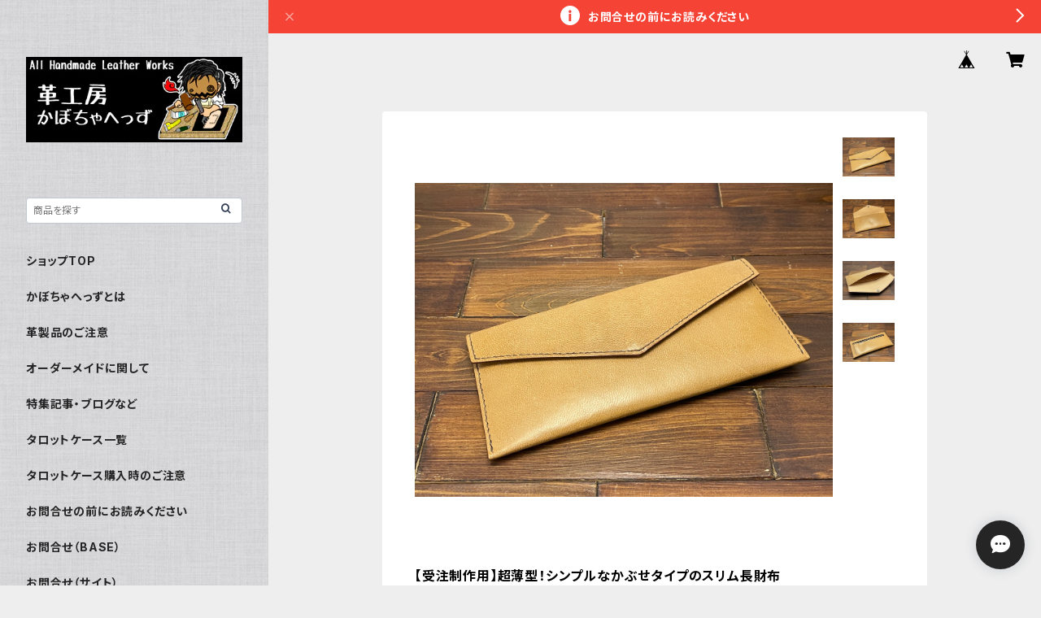

--- FILE ---
content_type: text/html; charset=UTF-8
request_url: https://shop.kabocha-heads.com/items/42023427/reviews?format=user&score=all&page=1
body_size: 3412
content:
				<li class="review01__listChild">
			<figure class="review01__itemInfo">
				<a href="/items/130587596" class="review01__imgWrap">
					<img src="https://baseec-img-mng.akamaized.net/images/item/origin/6f59467c220c90de8cf05db9c83b0f77.jpg?imformat=generic&q=90&im=Resize,width=146,type=normal" alt="【受注制作商品】魔導書型タロットカードケース Grimoire mini 茶" class="review01__img">
				</a>
				<figcaption class="review01__item">
					<i class="review01__iconImg ico--good"></i>
					<p class="review01__itemName">【受注制作商品】魔導書型タロットカードケース Grimoire mini 茶</p>
										<time datetime="2026-01-31" class="review01__date">2026/01/31</time>
				</figcaption>
			</figure><!-- /.review01__itemInfo -->
						<p class="review01__comment">無事到着しました。オーダーメイドさせていただきましたが、色・箔押し・しっかりとした作り、全て大大大満足です！先にいただいていた2つと並べるとそれもいい…！
本当にありがとうございました！</p>
								</li>
				<li class="review01__listChild">
			<figure class="review01__itemInfo">
				<a href="/items/79974006" class="review01__imgWrap">
					<img src="https://baseec-img-mng.akamaized.net/images/item/origin/a7c703be2ac0ebecc6e0df8fd5971d03.jpg?imformat=generic&q=90&im=Resize,width=146,type=normal" alt="【傷有り】魔導書型タロットカードケース Grimoire mini 茶の書" class="review01__img">
				</a>
				<figcaption class="review01__item">
					<i class="review01__iconImg ico--good"></i>
					<p class="review01__itemName">【傷有り】魔導書型タロットカードケース Grimoire mini 茶の書</p>
										<time datetime="2025-12-17" class="review01__date">2025/12/17</time>
				</figcaption>
			</figure><!-- /.review01__itemInfo -->
						<p class="review01__comment">こちらは一目惚れで購入させて頂きました。こちらはカードケースではなくルース入れに使おうと思います。しっかりした作りなので、ルースをお仕立てに持って行く時に活躍しそうです。使うのがとても楽しみです！ありがとうございました。</p>
								</li>
				<li class="review01__listChild">
			<figure class="review01__itemInfo">
				<a href="/items/79974140" class="review01__imgWrap">
					<img src="https://baseec-img-mng.akamaized.net/images/item/origin/a4ce7a6573f7fef2842e58669a012164.jpg?imformat=generic&q=90&im=Resize,width=146,type=normal" alt="魔導書型タロットカードケース Grimoire mini 緑の書" class="review01__img">
				</a>
				<figcaption class="review01__item">
					<i class="review01__iconImg ico--good"></i>
					<p class="review01__itemName">魔導書型タロットカードケース Grimoire mini 緑の書</p>
										<time datetime="2025-12-17" class="review01__date">2025/12/17</time>
				</figcaption>
			</figure><!-- /.review01__itemInfo -->
						<p class="review01__comment">無事に到着しました。かわいいラッピングありがとうございます！しっかりとした作りで箔押しもとても素敵でした。
カードケースではなく、アクセサリーケースとして購入したのですが、入れる予定のアクセサリーと雰囲気バッチリで大満足です！ありがとうございました。</p>
								</li>
				<li class="review01__listChild">
			<figure class="review01__itemInfo">
				<a href="/items/88034039" class="review01__imgWrap">
					<img src="https://baseec-img-mng.akamaized.net/images/item/origin/a1b815a7ac35c6c644d8402b110d5b21.jpg?imformat=generic&q=90&im=Resize,width=146,type=normal" alt="ラブラドライトのミニルーンストーン" class="review01__img">
				</a>
				<figcaption class="review01__item">
					<i class="review01__iconImg ico--good"></i>
					<p class="review01__itemName">ラブラドライトのミニルーンストーン</p>
										<p class="review01__itemVariation">文字色ゴールド</p>
										<time datetime="2025-08-15" class="review01__date">2025/08/15</time>
				</figcaption>
			</figure><!-- /.review01__itemInfo -->
						<p class="review01__comment">とても素敵なお品物でした！大切に使わせていただきます。ありがとうございました。</p>
								</li>
				<li class="review01__listChild">
			<figure class="review01__itemInfo">
				<a href="/items/109998358" class="review01__imgWrap">
					<img src="https://baseec-img-mng.akamaized.net/images/item/origin/c4430ffbc40f7700c0b6ca6f97f73988.jpg?imformat=generic&q=90&im=Resize,width=146,type=normal" alt="パーチのベルト付きフラップペンケース" class="review01__img">
				</a>
				<figcaption class="review01__item">
					<i class="review01__iconImg ico--good"></i>
					<p class="review01__itemName">パーチのベルト付きフラップペンケース</p>
										<time datetime="2025-07-26" class="review01__date">2025/07/26</time>
				</figcaption>
			</figure><!-- /.review01__itemInfo -->
								</li>
				<li class="review01__listChild">
			<figure class="review01__itemInfo">
				<a href="/items/89664302" class="review01__imgWrap">
					<img src="https://baseec-img-mng.akamaized.net/images/item/origin/da7333851237b8db1111ded2dcf031d0.jpg?imformat=generic&q=90&im=Resize,width=146,type=normal" alt="【受注制作】ベルト式タロットカードケース + ヤギ革ソフトルーンポーチ" class="review01__img">
				</a>
				<figcaption class="review01__item">
					<i class="review01__iconImg ico--good"></i>
					<p class="review01__itemName">【受注制作】ベルト式タロットカードケース + ヤギ革ソフトルーンポーチ</p>
										<time datetime="2024-08-20" class="review01__date">2024/08/20</time>
				</figcaption>
			</figure><!-- /.review01__itemInfo -->
						<p class="review01__comment">無事に届きました♪
スムーズなご対応、とてもありがたかったです！
お品物も文句なしです！

これから大切に使わせて頂きます。
ありがとうございました✨</p>
								</li>
				<li class="review01__listChild">
			<figure class="review01__itemInfo">
				<a href="/items/85194016" class="review01__imgWrap">
					<img src="https://baseec-img-mng.akamaized.net/images/item/origin/513481a0239d73a7362ec4c29cae4225.jpg?imformat=generic&q=90&im=Resize,width=146,type=normal" alt="豚ソフトレザーのタロットポーチ" class="review01__img">
				</a>
				<figcaption class="review01__item">
					<i class="review01__iconImg ico--good"></i>
					<p class="review01__itemName">豚ソフトレザーのタロットポーチ</p>
										<time datetime="2024-07-29" class="review01__date">2024/07/29</time>
				</figcaption>
			</figure><!-- /.review01__itemInfo -->
						<p class="review01__comment">柔らかい革で、カードを入れて使っていくのが 楽しみです。
ありがとうございました。</p>
								</li>
				<li class="review01__listChild">
			<figure class="review01__itemInfo">
				<a href="/items/52585425" class="review01__imgWrap">
					<img src="https://baseec-img-mng.akamaized.net/images/item/origin/4e519a8b8a08599c5d66171a3e933baf.jpg?imformat=generic&q=90&im=Resize,width=146,type=normal" alt="イールレザーのカードサイズ小銭入れ" class="review01__img">
				</a>
				<figcaption class="review01__item">
					<i class="review01__iconImg ico--good"></i>
					<p class="review01__itemName">イールレザーのカードサイズ小銭入れ</p>
										<time datetime="2024-03-14" class="review01__date">2024/03/14</time>
				</figcaption>
			</figure><!-- /.review01__itemInfo -->
						<p class="review01__comment">艶々です。
使っていくうちにどう変化するのか楽しみです。</p>
								</li>
				<li class="review01__listChild">
			<figure class="review01__itemInfo">
				<a href="/items/59287850" class="review01__imgWrap">
					<img src="https://baseec-img-mng.akamaized.net/images/item/origin/bcb5f898e40b9e409f41f24c754ba11b.jpg?imformat=generic&q=90&im=Resize,width=146,type=normal" alt="つぎはぎクロコダイル革の三つ折りラウンドファスナーミニ財布" class="review01__img">
				</a>
				<figcaption class="review01__item">
					<i class="review01__iconImg ico--good"></i>
					<p class="review01__itemName">つぎはぎクロコダイル革の三つ折りラウンドファスナーミニ財布</p>
										<time datetime="2024-03-14" class="review01__date">2024/03/14</time>
				</figcaption>
			</figure><!-- /.review01__itemInfo -->
						<p class="review01__comment">早々に発送していただき、ありがとうございました。
無事受け取りました。
思っていた通り良い製品でした。
大事に使います。</p>
								</li>
				<li class="review01__listChild">
			<figure class="review01__itemInfo">
				<a href="/items/82109782" class="review01__imgWrap">
					<img src="https://baseec-img-mng.akamaized.net/images/item/origin/bc2a5aee476ad1b2014d3ef35f418ad1.jpg?imformat=generic&q=90&im=Resize,width=146,type=normal" alt="クロコダイルのミニ首輪&amp;ミニ手枷チャーム （スパイクタイプ）" class="review01__img">
				</a>
				<figcaption class="review01__item">
					<i class="review01__iconImg ico--good"></i>
					<p class="review01__itemName">クロコダイルのミニ首輪&amp;ミニ手枷チャーム （スパイクタイプ）</p>
										<time datetime="2024-03-09" class="review01__date">2024/03/09</time>
				</figcaption>
			</figure><!-- /.review01__itemInfo -->
								</li>
				<li class="review01__listChild">
			<figure class="review01__itemInfo">
				<a href="/items/82644454" class="review01__imgWrap">
					<img src="https://baseec-img-mng.akamaized.net/images/item/origin/c3840e3a5deefb30f61c856ff4a93056.jpg?imformat=generic&q=90&im=Resize,width=146,type=normal" alt="ウミガメのL字ファスナーミニウォレット" class="review01__img">
				</a>
				<figcaption class="review01__item">
					<i class="review01__iconImg ico--good"></i>
					<p class="review01__itemName">ウミガメのL字ファスナーミニウォレット</p>
										<time datetime="2024-02-13" class="review01__date">2024/02/13</time>
				</figcaption>
			</figure><!-- /.review01__itemInfo -->
								</li>
				<li class="review01__listChild">
			<figure class="review01__itemInfo">
				<a href="/items/76765207" class="review01__imgWrap">
					<img src="https://baseec-img-mng.akamaized.net/images/item/origin/9dad5c59027b3e636272b9ac6887b888.jpg?imformat=generic&q=90&im=Resize,width=146,type=normal" alt="クロコダイルのラウンドファスナー印鑑ケース" class="review01__img">
				</a>
				<figcaption class="review01__item">
					<i class="review01__iconImg ico--good"></i>
					<p class="review01__itemName">クロコダイルのラウンドファスナー印鑑ケース</p>
										<time datetime="2023-08-09" class="review01__date">2023/08/09</time>
				</figcaption>
			</figure><!-- /.review01__itemInfo -->
						<p class="review01__comment">水牛の実印のケースとして購入させて頂きました。お手頃価格なのに丁寧な造りになっていてとても気に入りました。</p>
									<p class="review01__reply">ありがとうございました！
簡単な作りにしてしまうと強度が下がってしまうので内装もしっかり入れています</p>
					</li>
				<li class="review01__listChild">
			<figure class="review01__itemInfo">
				<a href="/items/75892835" class="review01__imgWrap">
					<img src="https://baseec-img-mng.akamaized.net/images/item/origin/72472319da63eea6edccf41f5d8db34d.jpg?imformat=generic&q=90&im=Resize,width=146,type=normal" alt="【金運アップに！】ダイヤモンドパイソンのミニフラグメントケース" class="review01__img">
				</a>
				<figcaption class="review01__item">
					<i class="review01__iconImg ico--good"></i>
					<p class="review01__itemName">【金運アップに！】ダイヤモンドパイソンのミニフラグメントケース</p>
										<time datetime="2023-07-27" class="review01__date">2023/07/27</time>
				</figcaption>
			</figure><!-- /.review01__itemInfo -->
						<p class="review01__comment">本日受け取りました。
想像していたよりも艶々で良い蛇革でした。
オーストリッチのも良いのですが、暫く休憩させてこちらを使いたいと思います。</p>
									<p class="review01__reply">ありがとうございました！
マットタイプではなく艶加工のあるタイプなので比較的汚れなどにも強い仕様になっています
是非色々使い分けてみて下さい</p>
					</li>
				<li class="review01__listChild">
			<figure class="review01__itemInfo">
				<a href="/items/69582294" class="review01__imgWrap">
					<img src="https://baseec-img-mng.akamaized.net/images/item/origin/d813dfc1c88dd5729208fca07254eba2.jpg?imformat=generic&q=90&im=Resize,width=146,type=normal" alt="ゾウの差し込み式印鑑ケース" class="review01__img">
				</a>
				<figcaption class="review01__item">
					<i class="review01__iconImg ico--good"></i>
					<p class="review01__itemName">ゾウの差し込み式印鑑ケース</p>
										<time datetime="2023-07-17" class="review01__date">2023/07/17</time>
				</figcaption>
			</figure><!-- /.review01__itemInfo -->
						<p class="review01__comment">質感がとても良い感じでした。
試しに銀行印を入れてみたらピッタリでした。
印鑑を持ち運ぶ時に使おうと思います。</p>
									<p class="review01__reply">ありがとうございました！
色的にも貴重な素材であまり流通が少ないので、是非使っていただけると嬉しいです</p>
					</li>
				<li class="review01__listChild">
			<figure class="review01__itemInfo">
				<a href="/items/75288686" class="review01__imgWrap">
					<img src="https://baseec-img-mng.akamaized.net/images/item/origin/a72a8b95bfdf792e7a01f3de785fabd2.jpg?imformat=generic&q=90&im=Resize,width=146,type=normal" alt="ヘビの抜け殻入りお守り型ストラップ - へびのおくりもの" class="review01__img">
				</a>
				<figcaption class="review01__item">
					<i class="review01__iconImg ico--good"></i>
					<p class="review01__itemName">ヘビの抜け殻入りお守り型ストラップ - へびのおくりもの</p>
										<time datetime="2023-07-17" class="review01__date">2023/07/17</time>
				</figcaption>
			</figure><!-- /.review01__itemInfo -->
						<p class="review01__comment">早速財布に入れてます。
可愛い感じです。</p>
									<p class="review01__reply">ありがとうございました！
小物なので色々なところに付けられるので是非つけてみて下さい</p>
					</li>
				<li class="review01__listChild">
			<figure class="review01__itemInfo">
				<a href="/items/75892922" class="review01__imgWrap">
					<img src="https://baseec-img-mng.akamaized.net/images/item/origin/4d11f1ea3217c65067771c1772a08a4b.jpg?imformat=generic&q=90&im=Resize,width=146,type=normal" alt="オーストリッチのミニフラグメントケース" class="review01__img">
				</a>
				<figcaption class="review01__item">
					<i class="review01__iconImg ico--good"></i>
					<p class="review01__itemName">オーストリッチのミニフラグメントケース</p>
										<time datetime="2023-07-17" class="review01__date">2023/07/17</time>
				</figcaption>
			</figure><!-- /.review01__itemInfo -->
						<p class="review01__comment">革がとても柔らかくて使い勝手も良かったです。
小銭入れも便利でした。
荷物が多い時にサブの財布とSuica入れとして使ってます。
鮫革のものも欲しくなりました。</p>
									<p class="review01__reply">ありがとうございました！
厚くなってしまうとゴワゴワして使いにくくなってしまうため比較的スマートに使える様に薄く仕上げています
サメ革もとても柔らかく艶がでてくるためオススメです</p>
					</li>
				<li class="review01__listChild">
			<figure class="review01__itemInfo">
				<a href="/items/75288686" class="review01__imgWrap">
					<img src="https://baseec-img-mng.akamaized.net/images/item/origin/a72a8b95bfdf792e7a01f3de785fabd2.jpg?imformat=generic&q=90&im=Resize,width=146,type=normal" alt="ヘビの抜け殻入りお守り型ストラップ - へびのおくりもの" class="review01__img">
				</a>
				<figcaption class="review01__item">
					<i class="review01__iconImg ico--good"></i>
					<p class="review01__itemName">ヘビの抜け殻入りお守り型ストラップ - へびのおくりもの</p>
										<time datetime="2023-06-08" class="review01__date">2023/06/08</time>
				</figcaption>
			</figure><!-- /.review01__itemInfo -->
						<p class="review01__comment">ヘビの抜け殻入りのお守りストラップが欲しくて再販されたので購入しました。
丁寧な縫製でお色味も丁度良く本当に可愛いです。
発送も早くて嬉しかったです。
ありがとうございます。
大切につかいます。</p>
									<p class="review01__reply">ありがとうございました！
金具の都合やなんやで再販まで時間がかかってしまいましたが、是非気に入っていただけると嬉しいです。
サイズ的にも小さいので色々な場所に付けれると思います。</p>
					</li>
				<li class="review01__listChild">
			<figure class="review01__itemInfo">
				<a href="/items/63922409" class="review01__imgWrap">
					<img src="https://baseec-img-mng.akamaized.net/images/item/origin/6fa6618c13e63f6bbd44d113bece39c0.jpg?imformat=generic&q=90&im=Resize,width=146,type=normal" alt="超豪華仕様！サメ×ヘビ革のカードサイズの極小ミニ財布" class="review01__img">
				</a>
				<figcaption class="review01__item">
					<i class="review01__iconImg ico--good"></i>
					<p class="review01__itemName">超豪華仕様！サメ×ヘビ革のカードサイズの極小ミニ財布</p>
										<time datetime="2023-04-30" class="review01__date">2023/04/30</time>
				</figcaption>
			</figure><!-- /.review01__itemInfo -->
						<p class="review01__comment">以前オーダーでペンケースを作ってもらいました。気に入って使ってます。今回の財布も他所では見かけない豪華な作りで大変気に入りました。
配送の連絡等も丁寧で直ぐに届けて頂き、ありがとうございました。</p>
									<p class="review01__reply">通知が別のフォルダに入っていたのか確認が遅くなってしまい申し訳ございません。
ありがとうございます。
素材がある時にしか作れない豪華仕様ですので、是非長く使っていただけると嬉しいです。

ありがとうございました。</p>
					</li>
				<li class="review01__listChild">
			<figure class="review01__itemInfo">
				<a href="/items/42031856" class="review01__imgWrap">
					<img src="https://baseec-img-mng.akamaized.net/images/item/origin/2376f896603a7e265251fb346d55e3c1.jpg?imformat=generic&q=90&im=Resize,width=146,type=normal" alt="【アウトレット】恐竜スタンプのヤギ革二つ折り財布" class="review01__img">
				</a>
				<figcaption class="review01__item">
					<i class="review01__iconImg ico--good"></i>
					<p class="review01__itemName">【アウトレット】恐竜スタンプのヤギ革二つ折り財布</p>
										<time datetime="2021-09-10" class="review01__date">2021/09/10</time>
				</figcaption>
			</figure><!-- /.review01__itemInfo -->
						<p class="review01__comment">本日受け取りました。

自分用とプレゼント用に2つ購入したのですが、恐竜スタンプが可愛くて、今から渡すのが楽しみです。


恐竜柄のお財布は珍しいので、恐竜好きな自分には嬉しい限りです。

ありがとうございました。</p>
								</li>
		